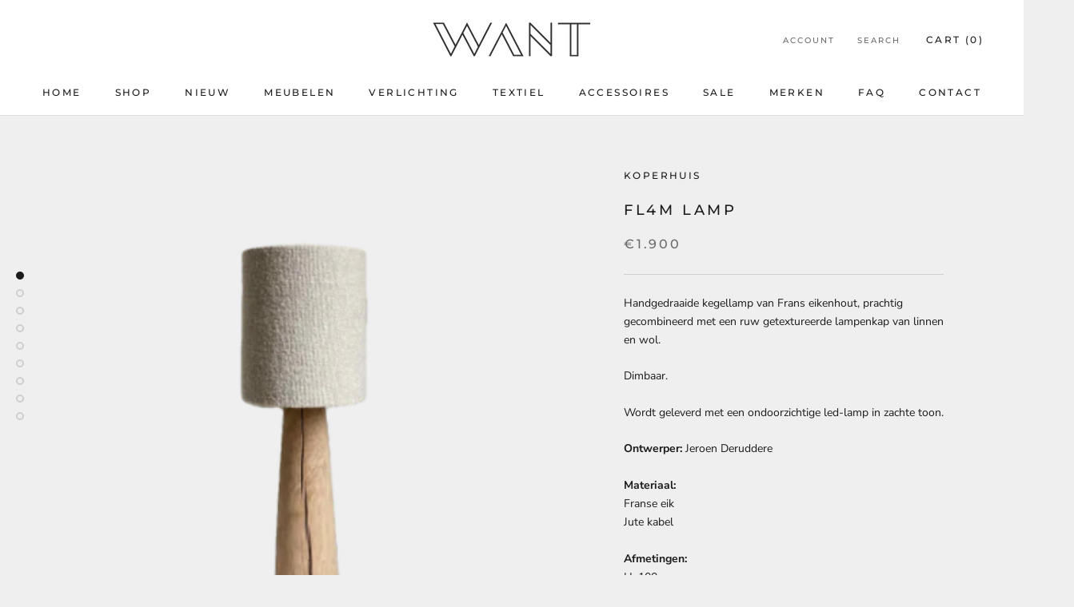

--- FILE ---
content_type: text/javascript
request_url: https://want-interior.com/cdn/shop/t/2/assets/custom.js?v=8814717088703906631540143590
body_size: -689
content:
//# sourceMappingURL=/cdn/shop/t/2/assets/custom.js.map?v=8814717088703906631540143590
